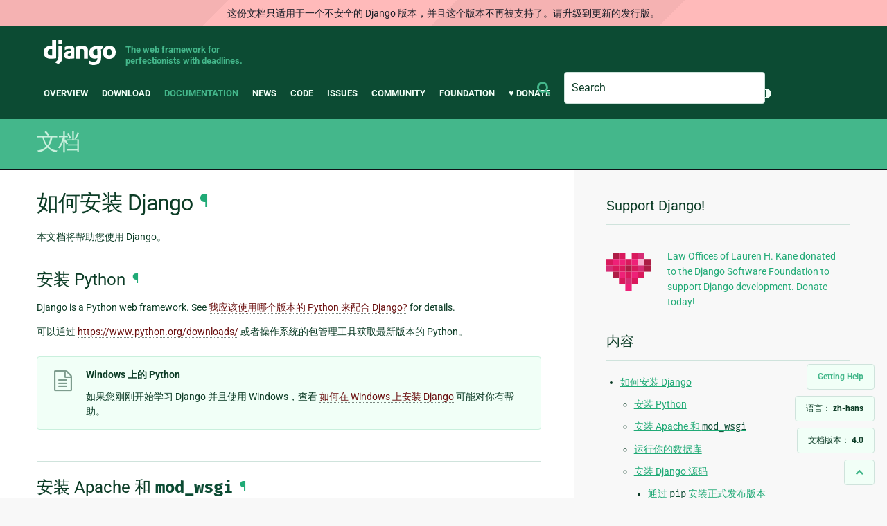

--- FILE ---
content_type: text/html; charset=utf-8
request_url: https://docs.djangoproject.com/zh-hans/4.0/topics/install/
body_size: 10409
content:
<!DOCTYPE html>
<html lang="zh-hans">
  <head>
    <meta charset="utf-8">
    <meta http-equiv="X-UA-Compatible" content="IE=edge">
    <meta name="viewport" content="width=device-width, initial-scale=1">
    <meta name="ROBOTS" content="ALL" />
    <meta name="MSSmartTagsPreventParsing" content="true" />
    <meta name="Copyright" content="Django Software Foundation" />
    <meta name="keywords" content="Python, Django, framework, open-source" />
    <meta name="description" content="" />
    <meta name="fediverse:creator" content="@django@fosstodon.org" />
    
  
    
      
    
  
  <link rel="canonical" href="https://docs.djangoproject.com/zh-hans/6.0/topics/install/">
  
    
      
    
    <link rel="alternate"
          hreflang="el"
          href="https://docs.djangoproject.com/el/4.0/topics/install/">
  
    
      
    
    <link rel="alternate"
          hreflang="en"
          href="https://docs.djangoproject.com/en/4.0/topics/install/">
  
    
      
    
    <link rel="alternate"
          hreflang="es"
          href="https://docs.djangoproject.com/es/4.0/topics/install/">
  
    
      
    
    <link rel="alternate"
          hreflang="fr"
          href="https://docs.djangoproject.com/fr/4.0/topics/install/">
  
    
      
    
    <link rel="alternate"
          hreflang="id"
          href="https://docs.djangoproject.com/id/4.0/topics/install/">
  
    
      
    
    <link rel="alternate"
          hreflang="it"
          href="https://docs.djangoproject.com/it/4.0/topics/install/">
  
    
      
    
    <link rel="alternate"
          hreflang="ja"
          href="https://docs.djangoproject.com/ja/4.0/topics/install/">
  
    
      
    
    <link rel="alternate"
          hreflang="ko"
          href="https://docs.djangoproject.com/ko/4.0/topics/install/">
  
    
      
    
    <link rel="alternate"
          hreflang="pl"
          href="https://docs.djangoproject.com/pl/4.0/topics/install/">
  
    
      
    
    <link rel="alternate"
          hreflang="pt-br"
          href="https://docs.djangoproject.com/pt-br/4.0/topics/install/">
  
    
      
    
    <link rel="alternate"
          hreflang="zh-hans"
          href="https://docs.djangoproject.com/zh-hans/4.0/topics/install/">
  

  <link rel="search"
        type="application/opensearchdescription+xml"
        href="https://docs.djangoproject.com/zh-hans/4.0/search/description/"
        title="Django 文档">

    <!-- Favicons -->
    <link rel="apple-touch-icon" href="https://static.djangoproject.com/img/icon-touch.e4872c4da341.png">
    <link rel="icon" sizes="192x192" href="https://static.djangoproject.com/img/icon-touch.e4872c4da341.png">
    <link rel="shortcut icon" href="https://static.djangoproject.com/img/favicon.6dbf28c0650e.ico">
    <meta name="msapplication-TileColor" content="#113228">
    <meta name="msapplication-TileImage" content="https://static.djangoproject.com/img/icon-tile.b01ac0ef9f67.png">
    <meta name="theme-color" content="#0C4B33">

    
      <meta property="og:title" content="如何安装 Django | Django 文档" />
      <meta property="og:description" content="The web framework for perfectionists with deadlines." />
      <meta property="og:image" content="https://static.djangoproject.com/img/logos/django-logo-negative.1d528e2cb5fb.png" />
      <meta property="og:image:alt" content="Django logo" />
      <meta property="og:image:width" content="1200" />
      <meta property="og:image:height" content="546" />
      <meta property="og:image:type" content="image/png"/>
      <meta property="og:url" content="https://docs.djangoproject.com/zh-hans/4.0/topics/install/" />
      <meta property="og:site_name" content="Django Project" />

      <meta property="twitter:creator" content="djangoproject" />
      <meta property="twitter:site" content="djangoproject" />
      <meta property="twitter:card" content="summary">
    

    <title>如何安装 Django | Django 文档 | Django</title>

    <link rel="stylesheet" href="https://static.djangoproject.com/css/output.7f12b704d16e.css" >

    <script src="https://static.djangoproject.com/js/mod/switch-dark-mode.139625c684db.js"></script>
    
  </head>

  <body id="generic" class="">

    <a href="#main-content" class="skip-link">Skip to main content</a>
    

<header id="top">
  <div class="container container--flex--wrap--mobile">
    <a class="logo" href="https://www.djangoproject.com/">Django</a>
    <p class="meta">The web framework for perfectionists with deadlines.</p>
    <div class="header-mobile-only">
      
<search class="search form-input" aria-labelledby="docs-search-label">
  <form action="https://docs.djangoproject.com/zh-hans/4.0/search/">
    <label id="docs-search-label" class="visuallyhidden" for="id_q">Search</label>
    <input type="search" name="q" placeholder="Search" id="id_q">
    <input type="hidden" name="category" value="">

    <button type="submit">
      <i class="icon icon-search" aria-hidden="true"></i>
      <span class="visuallyhidden">提交</span>
    </button>
  </form>
</search>

      <div class="light-dark-mode-toggle">
        

<button class="theme-toggle">
  <div class="visually-hidden theme-label-when-auto">切换主题（当前主题：自动）</div>
  <div class="visually-hidden theme-label-when-light">切换主题（当前主题：浅色）</div>
  <div class="visually-hidden theme-label-when-dark">切换主题（当前主题：深色）</div>

  <div class="visually-hidden">Toggle Light / Dark / Auto color theme</div>
  <svg aria-hidden="true" class="theme-icon-when-auto">
    <use xlink:href="#icon-auto" />
  </svg>
  <svg aria-hidden="true" class="theme-icon-when-dark">
    <use xlink:href="#icon-moon" />
  </svg>
  <svg aria-hidden="true" class="theme-icon-when-light">
    <use xlink:href="#icon-sun" />
  </svg>
</button>

      </div>
    </div>
    <button class="menu-button">
      <i class="icon icon-reorder"></i>
      <span class="visuallyhidden">Menu</span>
    </button>
    <nav aria-labelledby="navigation-header">
      <span id="navigation-header" class="visuallyhidden">Main navigation</span>
      <ul>
        <li>
          <a href="https://www.djangoproject.com/start/overview/">Overview</a>
        </li>
        <li>
          <a href="https://www.djangoproject.com/download/">Download</a>
        </li>
        <li class="active">
          <a href="https://docs.djangoproject.com/">Documentation</a>
        </li>
        <li>
          <a href="https://www.djangoproject.com/weblog/">News</a>
        </li>
        <li>
          <a href="https://github.com/django/django" target="_blank" rel="noopener">Code</a>
        </li>
        <li>
          <a href="https://code.djangoproject.com/">Issues</a>
        </li>
        <li>
          <a href="https://www.djangoproject.com/community/">Community</a>
        </li>
        <li>
          <a href="https://www.djangoproject.com/foundation/">Foundation</a>
        </li>
        <li>
          <a href="https://www.djangoproject.com/fundraising/">&#9829; Donate</a>
        </li>
        <li>
          
<search class="search form-input" aria-labelledby="docs-search-label">
  <form action="https://docs.djangoproject.com/zh-hans/4.0/search/">
    <label id="docs-search-label" class="visuallyhidden" for="id_q">Search</label>
    <input type="search" name="q" placeholder="Search" id="id_q">
    <input type="hidden" name="category" value="">

    <button type="submit">
      <i class="icon icon-search" aria-hidden="true"></i>
      <span class="visuallyhidden">提交</span>
    </button>
  </form>
</search>

        </li>
        <li>
          

<button class="theme-toggle">
  <div class="visually-hidden theme-label-when-auto">切换主题（当前主题：自动）</div>
  <div class="visually-hidden theme-label-when-light">切换主题（当前主题：浅色）</div>
  <div class="visually-hidden theme-label-when-dark">切换主题（当前主题：深色）</div>

  <div class="visually-hidden">Toggle Light / Dark / Auto color theme</div>
  <svg aria-hidden="true" class="theme-icon-when-auto">
    <use xlink:href="#icon-auto" />
  </svg>
  <svg aria-hidden="true" class="theme-icon-when-dark">
    <use xlink:href="#icon-moon" />
  </svg>
  <svg aria-hidden="true" class="theme-icon-when-light">
    <use xlink:href="#icon-sun" />
  </svg>
</button>

        </li>
      </ul>
    </nav>
  </div>
</header>

    

    <section class="copy-banner">
      <div class="container 
  container--flex container--flex--wrap--mobile
">
        
  <p><a href="https://docs.djangoproject.com/zh-hans/4.0/">文档</a></p>

      </div>
    </section>

    <div id="billboard">
      
    </div>

    <div class="container sidebar-right">
      <main id="main-content">

        
          
        

        
  <div id="version-switcher">
    <ul id="faq-link">
      <li class="current-link">
        <a href="https://docs.djangoproject.com/zh-hans/4.0/faq/help/">
          <span>Getting Help</span>
        </a>
      </li>
    </ul>
    <ul id="doc-languages" class="language-switcher doc-switcher">
      
        
          <li class="other">
            
              
            
            <a href="https://docs.djangoproject.com/el/4.0/topics/install/">el</a>
          </li>
        
      
        
          <li class="other">
            
              
            
            <a href="https://docs.djangoproject.com/en/4.0/topics/install/">en</a>
          </li>
        
      
        
          <li class="other">
            
              
            
            <a href="https://docs.djangoproject.com/es/4.0/topics/install/">es</a>
          </li>
        
      
        
          <li class="other">
            
              
            
            <a href="https://docs.djangoproject.com/fr/4.0/topics/install/">fr</a>
          </li>
        
      
        
          <li class="other">
            
              
            
            <a href="https://docs.djangoproject.com/id/4.0/topics/install/">id</a>
          </li>
        
      
        
          <li class="other">
            
              
            
            <a href="https://docs.djangoproject.com/it/4.0/topics/install/">it</a>
          </li>
        
      
        
          <li class="other">
            
              
            
            <a href="https://docs.djangoproject.com/ja/4.0/topics/install/">ja</a>
          </li>
        
      
        
          <li class="other">
            
              
            
            <a href="https://docs.djangoproject.com/ko/4.0/topics/install/">ko</a>
          </li>
        
      
        
          <li class="other">
            
              
            
            <a href="https://docs.djangoproject.com/pl/4.0/topics/install/">pl</a>
          </li>
        
      
        
          <li class="other">
            
              
            
            <a href="https://docs.djangoproject.com/pt-br/4.0/topics/install/">pt-br</a>
          </li>
        
      
        
      
      <li class="current"
          title="点击左侧的链接以切换到另一种语言。">
        <span>语言： <strong>zh-hans</strong></span>
      </li>
    </ul>

    
    <ul id="doc-versions" class="version-switcher doc-switcher">
      
        
          <li class="other">
            
              
            
            <a href="https://docs.djangoproject.com/zh-hans/2.0/topics/install/">2.0</a>
          </li>
        
      
        
          <li class="other">
            
              
            
            <a href="https://docs.djangoproject.com/zh-hans/2.1/topics/install/">2.1</a>
          </li>
        
      
        
          <li class="other">
            
              
            
            <a href="https://docs.djangoproject.com/zh-hans/2.2/topics/install/">2.2</a>
          </li>
        
      
        
          <li class="other">
            
              
            
            <a href="https://docs.djangoproject.com/zh-hans/3.0/topics/install/">3.0</a>
          </li>
        
      
        
          <li class="other">
            
              
            
            <a href="https://docs.djangoproject.com/zh-hans/3.1/topics/install/">3.1</a>
          </li>
        
      
        
          <li class="other">
            
              
            
            <a href="https://docs.djangoproject.com/zh-hans/3.2/topics/install/">3.2</a>
          </li>
        
      
        
      
        
          <li class="other">
            
              
            
            <a href="https://docs.djangoproject.com/zh-hans/4.1/topics/install/">4.1</a>
          </li>
        
      
        
          <li class="other">
            
              
            
            <a href="https://docs.djangoproject.com/zh-hans/4.2/topics/install/">4.2</a>
          </li>
        
      
        
          <li class="other">
            
              
            
            <a href="https://docs.djangoproject.com/zh-hans/5.0/topics/install/">5.0</a>
          </li>
        
      
        
          <li class="other">
            
              
            
            <a href="https://docs.djangoproject.com/zh-hans/5.1/topics/install/">5.1</a>
          </li>
        
      
        
          <li class="other">
            
              
            
            <a href="https://docs.djangoproject.com/zh-hans/5.2/topics/install/">5.2</a>
          </li>
        
      
        
          <li class="other">
            
              
            
            <a href="https://docs.djangoproject.com/zh-hans/6.0/topics/install/">6.0</a>
          </li>
        
      
        
          <li class="other">
            
              
            
            <a href="https://docs.djangoproject.com/zh-hans/dev/topics/install/">dev</a>
          </li>
        
      
      <li class="current"
          title="此文档是为 Django 4.0 编写的。 点击左侧的链接查看其它版本">
        <span>文档版本：
          <strong>4.0</strong>
        </span>
      </li>
    </ul>
    <ul id="backtotop-link">
      <li class="current-link">
        <a href="#top" aria-label="Back to top" class="icon-chevron-up-align"><i class="icon icon-chevron-up"></i></a>
      </li>
    </ul>
  </div>

  
    <article id="docs-content">
      <div class="section" id="s-how-to-install-django">
<span id="how-to-install-django"></span><h1>如何安装 Django<a class="headerlink" href="#how-to-install-django" title="永久链接至标题">¶</a></h1>
<p>本文档将帮助您使用 Django。</p>
<div class="section" id="s-install-python">
<span id="install-python"></span><h2>安装 Python<a class="headerlink" href="#install-python" title="永久链接至标题">¶</a></h2>
<p>Django is a Python web framework. See <a class="reference internal" href="../../faq/install/#faq-python-version-support"><span class="std std-ref">我应该使用哪个版本的 Python 来配合 Django?</span></a> for
details.</p>
<p>可以通过 <a class="reference external" href="https://www.python.org/downloads/">https://www.python.org/downloads/</a> 或者操作系统的包管理工具获取最新版本的 Python。</p>
<div class="admonition-python-on-windows admonition">
<p class="first admonition-title">Windows 上的 Python</p>
<p class="last">如果您刚刚开始学习 Django 并且使用 Windows，查看 <a class="reference internal" href="../../howto/windows/"><span class="doc">如何在 Windows 上安装 Django</span></a>  可能对你有帮助。</p>
</div>
</div>
<div class="section" id="s-install-apache-and-mod-wsgi">
<span id="install-apache-and-mod-wsgi"></span><h2>安装 Apache 和 <code class="docutils literal notranslate"><span class="pre">mod_wsgi</span></code><a class="headerlink" href="#install-apache-and-mod-wsgi" title="永久链接至标题">¶</a></h2>
<p>如果您只是想试验 Django，请跳到下一部分；Django 包含一个可用于测试的轻量级 Web 服务器，因此在准备好在生产环境中部署 Django 之前，您不需要设置 Apache。</p>
<p>If you want to use Django on a production site, use <a class="reference external" href="https://httpd.apache.org/">Apache</a> with
<a class="reference external" href="https://modwsgi.readthedocs.io/en/develop/">mod_wsgi</a>. mod_wsgi operates in one of two modes: embedded
mode or daemon mode. In embedded mode, mod_wsgi is similar to
mod_perl -- it embeds Python within Apache and loads Python code into
memory when the server starts. Code stays in memory throughout the
life of an Apache process, which leads to significant performance
gains over other server arrangements. In daemon mode, mod_wsgi spawns
an independent daemon process that handles requests. The daemon
process can run as a different user than the web server, possibly
leading to improved security. The daemon process can be restarted
without restarting the entire Apache web server, possibly making
refreshing your codebase more seamless. Consult the mod_wsgi
documentation to determine which mode is right for your setup. Make
sure you have Apache installed with the mod_wsgi module activated.
Django will work with any version of Apache that supports mod_wsgi.</p>
<p>若已安装 mod_wsgi 模块，请查看 <a class="reference internal" href="../../howto/deployment/wsgi/modwsgi/"><span class="doc">Django 如何利用 mod_wsgi 工作</span></a> 了解如何配置。</p>
<p>如果由于某种原因你不能使用 mod_wsgi，请不要担心： Django 支持许多其他部署选项。一个是 <a class="reference internal" href="../../howto/deployment/wsgi/uwsgi/"><span class="doc">uWSGI</span></a> ；它和 <a class="reference external" href="https://nginx.org/">nginx</a> 配合使用很好。此外，Django 遵循 WSGI 规范（ <span class="target" id="index-2"></span><a class="pep reference external" href="https://peps.python.org/pep-3333/"><strong>PEP 3333</strong></a> ），允许它在各种服务器平台上运行。</p>
</div>
<div class="section" id="s-get-your-database-running">
<span id="s-database-installation"></span><span id="get-your-database-running"></span><span id="database-installation"></span><h2>运行你的数据库<a class="headerlink" href="#get-your-database-running" title="永久链接至标题">¶</a></h2>
<p>如果你打算使用 Django 的数据库 API 功能，你需要确保一个数据库服务器正在运行。Django 支持许多不同的数据库服务器，官方支持 <a class="reference external" href="https://www.postgresql.org/">PostgreSQL</a>、<a class="reference external" href="https://mariadb.org/">MariaDB</a>、<a class="reference external" href="https://www.mysql.com/">MySQL</a>、<a class="reference external" href="https://www.oracle.com/">Oracle</a> 和 <a class="reference external" href="https://www.sqlite.org/">SQLite</a>。</p>
<p>如果你正在开发一个小项目或不打算在生产环境中部署的东西，SQLite 通常是最好的选择，因为它不需要运行一个单独的服务器。然而，SQLite 与其他数据库有许多不同之处，所以如果你正在开发一些实质性的东西，建议使用你计划在生产中使用的同一数据库进行开发。</p>
<p>除了官方支持的数据库，还有 <a class="reference internal" href="../../ref/databases/#third-party-notes"><span class="std std-ref">第三方提供的后端</span></a> 允许你在 Django 中使用其他数据库。</p>
<p>除了数据库后端，你还要确保安装了 Python 数据库绑定。</p>
<ul class="simple">
<li>如果你正在使用 PostgreSQL，你需要 <a class="reference external" href="https://www.psycopg.org/">psycopg2</a> 包。相关详细信息请参阅 <a class="reference internal" href="../../ref/databases/#postgresql-notes"><span class="std std-ref">PostgreSQL 笔记</span></a>。</li>
<li>如果你正在使用 MySQL 或 MariaDB，则需要一个像 <code class="docutils literal notranslate"><span class="pre">mysqlclient</span></code> 一样的 <a class="reference internal" href="../../ref/databases/#mysql-db-api-drivers"><span class="std std-ref">DB API 驱动</span></a>。 详细信息参见 <a class="reference internal" href="../../ref/databases/#mysql-notes"><span class="std std-ref">MySQL 后端注意事项</span></a>。</li>
<li>如果你正在使用 SQLite，则可能需要阅读 <a class="reference internal" href="../../ref/databases/#sqlite-notes"><span class="std std-ref">SQLite 后端笔记</span></a> 。</li>
<li>如果你正在使用 Oracle，则需要 <a class="reference external" href="https://oracle.github.io/python-cx_Oracle/">cx_Oracle</a> 的副本，但请阅读 <a class="reference internal" href="../../ref/databases/#oracle-notes"><span class="std std-ref">针对 Oracle 后端的笔记</span></a> 以获取有关 Oracle 和 <code class="docutils literal notranslate"><span class="pre">cx_Oracle</span></code> 支持的版本的详细信息。</li>
<li>如果你使用的是非官方的第三方后端，请参阅提供的文档以了解任何其他要求。</li>
</ul>
<p>如果你打算使用 Django 的 <code class="docutils literal notranslate"><span class="pre">manage.py</span> <span class="pre">migrate</span></code> 命令为你的模型自动创建数据库表（首先安装 Django 并创建项目后），你需要确保 Django 有权限在你使用的数据库中创建和修改表；如果你打算手动创建表，你可以授予 Django <code class="docutils literal notranslate"><span class="pre">SELECT</span></code>、<code class="docutils literal notranslate"><span class="pre">INSERT</span></code>、<code class="docutils literal notranslate"><span class="pre">UPDATE</span></code> 和 <code class="docutils literal notranslate"><span class="pre">DELETE</span></code> 权限。创建具有这些权限的数据库用户后，你将在项目的配置文件中指定详细信息，详细信息参见 <a class="reference internal" href="../../ref/settings/#std-setting-DATABASES"><code class="xref std std-setting docutils literal notranslate"><span class="pre">DATABASES</span></code></a>。</p>
<p>如果你正在使用 Django 的 <a class="reference internal" href="../testing/"><span class="doc">测试框架</span></a> 来测试数据库查询，Django 将需要创建测试数据库的权限。</p>
</div>
<div class="section" id="s-install-the-django-code">
<span id="s-install-django-code"></span><span id="install-the-django-code"></span><span id="install-django-code"></span><h2>安装 Django 源码<a class="headerlink" href="#install-the-django-code" title="永久链接至标题">¶</a></h2>
<p>安装过程可能会有些许差异，这取决于你是否在安装一个发行版——某个特定的版本，下载最新的正式发布包，或获取最新的开发版本。</p>
<div class="section" id="s-installing-an-official-release-with-pip">
<span id="s-installing-official-release"></span><span id="installing-an-official-release-with-pip"></span><span id="installing-official-release"></span><h3>通过 <code class="docutils literal notranslate"><span class="pre">pip</span></code> 安装正式发布版本<a class="headerlink" href="#installing-an-official-release-with-pip" title="永久链接至标题">¶</a></h3>
<p>以下是安装 Django 的推荐方式。</p>
<ol class="arabic">
<li><p class="first">安装 <a class="reference external" href="https://pip.pypa.io/">pip</a>。最简单的方式是使用 <a class="reference external" href="https://pip.pypa.io/en/latest/installation/">独立 pip 安装器</a>。若你的系统早已安装 <code class="docutils literal notranslate"><span class="pre">pip</span></code>，你可能需要更新它，因为它可能过期了。如果它过期了，你会知道的，因为过期的用不了。</p>
</li>
<li><p class="first">看一下 <a class="reference external" href="https://docs.python.org/3/tutorial/venv.html" title="(在 Python v3.10)"><span class="xref std std-doc">venv</span></a>。这个工具提供了隔离的Python环境，比在系统内安装包更实用。它还允许在没有管理员权限的情况下安装包。<a class="reference internal" href="../../intro/contributing/"><span class="doc">贡献指南</span></a> 介绍了如何创建一个虚拟环境。</p>
</li>
<li><p class="first">在你已创建并激活一个虚拟环境后，输入以下命令：</p>
<div class="console-block" id="console-block-0">
<input class="c-tab-unix" id="c-tab-0-unix" type="radio" name="console-0" checked>
<label for="c-tab-0-unix" title="Linux/macOS">&#xf17c/&#xf179</label>
<input class="c-tab-win" id="c-tab-0-win" type="radio" name="console-0">
<label for="c-tab-0-win" title="Windows">&#xf17a</label>
<section class="c-content-unix" id="c-content-0-unix">
<div class="highlight-console notranslate"><div class="highlight"><pre><span></span><span class="gp">$ </span>python -m pip install Django
</pre></div>
</div>
</section>
<section class="c-content-win" id="c-content-0-win">
<div class="highlight"><pre><span></span><span class="gp">...\&gt;</span> py -m pip install Django
</pre></div>
</section>
</div>
</li>
</ol>
</div>
<div class="section" id="s-installing-a-distribution-specific-package">
<span id="s-installing-distribution-package"></span><span id="installing-a-distribution-specific-package"></span><span id="installing-distribution-package"></span><h3>安装特定发行版<a class="headerlink" href="#installing-a-distribution-specific-package" title="永久链接至标题">¶</a></h3>
<p>查看 <a class="reference internal" href="../../misc/distributions/"><span class="doc">特定发行版注意事项</span></a> 以查看你的平台／发行版是否提供了官方的 Django 软件包／安装程序。 发行版提供的软件包通常将允许自动安装依赖项和且易于升级； 但是，这些软件包很少包含最新版本的 Django。</p>
</div>
<div class="section" id="s-installing-the-development-version">
<span id="s-installing-development-version"></span><span id="installing-the-development-version"></span><span id="installing-development-version"></span><h3>安装开发版本<a class="headerlink" href="#installing-the-development-version" title="永久链接至标题">¶</a></h3>
<div class="admonition-tracking-django-development admonition">
<p class="first admonition-title">跟踪 Django 开发</p>
<p class="last">如果你决定使用 Django 的最新开发版，你需要关注 <a class="reference external" href="https://code.djangoproject.com/timeline">开发版时间轴</a> 和 <a class="reference internal" href="../../releases/#development-release-notes"><span class="std std-ref">即将到来的新特性的发布说明</span></a>。这将保证你能获取所有新特性和最新的代码。（对于稳定发布版，所有必要的修改都在发布说明中记录。）</p>
</div>
<p>如果你希望偶尔能获取最新的补丁和改进，遵循以下说明：</p>
<ol class="arabic">
<li><p class="first">确保你已安装了 <a class="reference external" href="https://git-scm.com/">Git</a>，这样你就可以从 shell 运行对应命令。（在 shell 中输入 <code class="docutils literal notranslate"><span class="pre">git</span> <span class="pre">help</span></code> 测试是否安装。）</p>
</li>
<li><p class="first">像这样检出 Django 的主开发分支：</p>
<div class="console-block" id="console-block-1">
<input class="c-tab-unix" id="c-tab-1-unix" type="radio" name="console-1" checked>
<label for="c-tab-1-unix" title="Linux/macOS">&#xf17c/&#xf179</label>
<input class="c-tab-win" id="c-tab-1-win" type="radio" name="console-1">
<label for="c-tab-1-win" title="Windows">&#xf17a</label>
<section class="c-content-unix" id="c-content-1-unix">
<div class="highlight-console notranslate"><div class="highlight"><pre><span></span><span class="gp">$ </span>git clone https://github.com/django/django.git
</pre></div>
</div>
</section>
<section class="c-content-win" id="c-content-1-win">
<div class="highlight"><pre><span></span><span class="gp">...\&gt;</span> git clone https://github.com/django/django.git
</pre></div>
</section>
</div>
<p>这会在当前目录创建一个 <code class="docutils literal notranslate"><span class="pre">django</span></code> 目录。</p>
</li>
<li><p class="first">确保 Python 解释器可以加载 Django 的代码。最方便的方法是使用虚拟环境和 <a class="reference external" href="https://pip.pypa.io/">pip</a>。 <a class="reference internal" href="../../intro/contributing/"><span class="doc">贡献指南</span></a> 简略介绍了如何创建虚拟环境。</p>
</li>
<li><p class="first">设置并激活虚拟环境后，运行以下命令：</p>
<div class="console-block" id="console-block-2">
<input class="c-tab-unix" id="c-tab-2-unix" type="radio" name="console-2" checked>
<label for="c-tab-2-unix" title="Linux/macOS">&#xf17c/&#xf179</label>
<input class="c-tab-win" id="c-tab-2-win" type="radio" name="console-2">
<label for="c-tab-2-win" title="Windows">&#xf17a</label>
<section class="c-content-unix" id="c-content-2-unix">
<div class="highlight-console notranslate"><div class="highlight"><pre><span></span><span class="gp">$ </span>python -m pip install -e django/
</pre></div>
</div>
</section>
<section class="c-content-win" id="c-content-2-win">
<div class="highlight"><pre><span></span><span class="gp">...\&gt;</span> py -m pip install -e django\
</pre></div>
</section>
</div>
<p>这会让 Django 的代码可导入，使得 <code class="docutils literal notranslate"><span class="pre">django-admin</span></code> 命令行工具可用。换句话说，大事可为。</p>
</li>
</ol>
<p>当你想更新你的 Django 源代码时，在 <code class="docutils literal notranslate"><span class="pre">django</span></code> 目录下运行 <code class="docutils literal notranslate"><span class="pre">git</span> <span class="pre">pull</span></code> 命令。当你这样做的时候，Git 会下载所有变更。</p>
</div>
</div>
</div>

    </article>
  

  
    <nav class="browse-horizontal" aria-labelledby="browse-horizontal-header">
      <span id="browse-horizontal-header" class="visuallyhidden">Previous page and next page</span>
      
        <div class="left"><a rel="prev" href="../"><i class="icon icon-chevron-left"></i> 使用 Django</a></div>
      
      
        <div class="right"><a rel="next" href="../db/">模型和数据库 <i class="icon icon-chevron-right"></i></a></div>
      
    </nav>
  


        <a href="#top" class="backtotop"><i class="icon icon-chevron-up"></i> Back to Top</a>
      </main>

      
  <div role="complementary">
    <h2 class="visuallyhidden" id="aside-header">附加信息</h2>

    


  <div class="fundraising-sidebar">
    <h3>Support Django!</h3>

    <div class="small-heart">
      <img src="https://static.djangoproject.com/img/fundraising-heart.cd6bb84ffd33.svg" alt="Support Django!" />
    </div>

    <div class="small-cta">
      <ul class="list-links-small">
        <li><a href="https://www.djangoproject.com/fundraising/">
          Law Offices of Lauren H. Kane donated to the Django Software Foundation to support Django development. Donate today!
        </a></li>
      </ul>
    </div>
  </div>



    
      <h3>内容</h3>
      
        <ul>
<li><a class="reference internal" href="#">如何安装 Django</a><ul>
<li><a class="reference internal" href="#install-python">安装 Python</a></li>
<li><a class="reference internal" href="#install-apache-and-mod-wsgi">安装 Apache 和 <code class="docutils literal notranslate"><span class="pre">mod_wsgi</span></code></a></li>
<li><a class="reference internal" href="#get-your-database-running">运行你的数据库</a></li>
<li><a class="reference internal" href="#install-the-django-code">安装 Django 源码</a><ul>
<li><a class="reference internal" href="#installing-an-official-release-with-pip">通过 <code class="docutils literal notranslate"><span class="pre">pip</span></code> 安装正式发布版本</a></li>
<li><a class="reference internal" href="#installing-a-distribution-specific-package">安装特定发行版</a></li>
<li><a class="reference internal" href="#installing-the-development-version">安装开发版本</a></li>
</ul>
</li>
</ul>
</li>
</ul>

      
    

    
      <nav aria-labelledby="browse-header">
        <h3 id="browse-header">浏览</h3>
        <ul>
          
            
              <li>上一个： <a rel="prev" href="../">使用 Django</a></li>
            
            
              <li>下一个： <a rel="next" href="../db/">模型和数据库</a></li>
            
            <li><a href="https://docs.djangoproject.com/zh-hans/4.0/contents/">目录</a></li>
            
              <li><a href="https://docs.djangoproject.com/zh-hans/4.0/genindex/">总目录</a></li>
            
              <li><a href="https://docs.djangoproject.com/zh-hans/4.0/py-modindex/">Python 模块索引</a></li>
            
          
        </ul>
      </nav>
    

    
      <nav aria-labelledby="breadcrumbs-header">
        <h3 id="breadcrumbs-header">当前位置：</h3>
        <ul>
          <li>
            <a href="https://docs.djangoproject.com/zh-hans/4.0/">Django 4.0 文档</a>
            
              <ul><li><a href="../">使用 Django</a>
            
            <ul><li>如何安装 Django</li></ul>
            </li></ul>
          </li>
        </ul>
      </nav>
    

    
      <section aria-labelledby="getting-help-sidebar">
        <h3 id="getting-help-sidebar">获取帮助</h3>
        <dl class="list-links">
          <dt><a href="https://docs.djangoproject.com/zh-hans/4.0/faq/">常见问题</a></dt>
          <dd>尝试查看 FAQ — 它包括了很多常见问题的答案</dd>

          <dt><a href="/en/stable/genindex/">索引</a>, <a href="/en/stable/py-modindex/">模块索引</a>, or <a href="/en/stable/contents/">目录</a></dt>
          <dd>查找特定信息时比较容易</dd>

          <dt><a href="https://chat.djangoproject.com">Django Discord Server</a></dt>
          <dd>Join the Django Discord Community.</dd>

          <dt><a href="https://forum.djangoproject.com/">Official Django Forum</a></dt>
          <dd>Join the community on the Django Forum.</dd>

          <dt><a href="https://code.djangoproject.com/">Ticket tracker</a></dt>
          <dd>在我们的 `ticket tracker`_ 中报告 Django 或 Django 文档的 Bug。</dd>
        </dl>
      </section>
    

    
      <section aria-labelledby="links-wrapper-header">
        <h3 id="links-wrapper-header">下载：</h3>
        <p>
          离线（Django 4.0）：
          <a href="https://media.djangoproject.com/docs/django-docs-4.0-zh-hans.zip">HTML</a> |
          <a href="https://media.readthedocs.org/pdf/django/4.0.x/django.pdf">PDF</a> |
          <a href="https://media.readthedocs.org/epub/django/4.0.x/django.epub">ePub</a>
          <br>
          <span class="quiet">
            由 <a href="https://readthedocs.org/"> Read the Docs </a> 提供。
          </span>
        </p>
      </section>
    

    
  <div class="corporate-members">
    <h3>Diamond and Platinum Members</h3>
    
      <div class="clearfix">
        <div class="member-logo">
          <a href="https://sentry.io/for/django/" title="Sentry">
            <img src="https://media.djangoproject.com/cache/7a/f9/7af9c770dc49465739a82c91a0eb3d51.png" alt="Sentry" />
          </a>
        </div>
        <div class="small-cta">
          <ul class="list-links-small">
            <li><strong>Sentry</strong></li>
            <li><a href="https://sentry.io/for/django/" title="Sentry">
              Monitor your Django Code
Resolve performance bottlenecks and errors using monitoring, replays, logs and Seer an AI agent for debugging.
            </a></li>
          </ul>
        </div>
      </div>
    
      <div class="clearfix">
        <div class="member-logo">
          <a href="https://jb.gg/ybja10" title="JetBrains">
            <img src="https://media.djangoproject.com/cache/c0/ea/c0ea128467983e64aab91cd27e7918c0.png" alt="JetBrains" />
          </a>
        </div>
        <div class="small-cta">
          <ul class="list-links-small">
            <li><strong>JetBrains</strong></li>
            <li><a href="https://jb.gg/ybja10" title="JetBrains">
              JetBrains delivers intelligent software solutions that make developers more productive by simplifying their challenging tasks, automating the routine, and helping them adopt the best development practices. PyCharm is the Python IDE for Professional Developers by JetBrains providing a complete set of tools for productive Python, Web and scientific development.
            </a></li>
          </ul>
        </div>
      </div>
    
  </div>


  </div>

      

    </div>

     
     

    
    
    

    <!-- SVGs -->
    <svg xmlns="http://www.w3.org/2000/svg">
      <symbol viewBox="0 0 24 24" id="icon-auto"><path d="M0 0h24v24H0z" fill="currentColor"/><path d="M12 22C6.477 22 2 17.523 2 12S6.477 2 12 2s10 4.477 10 10-4.477 10-10 10zm0-2V4a8 8 0 1 0 0 16z"/></symbol>
      <symbol viewBox="0 0 24 24" id="icon-moon"><path d="M0 0h24v24H0z" fill="currentColor"/><path d="M10 7a7 7 0 0 0 12 4.9v.1c0 5.523-4.477 10-10 10S2 17.523 2 12 6.477 2 12 2h.1A6.979 6.979 0 0 0 10 7zm-6 5a8 8 0 0 0 15.062 3.762A9 9 0 0 1 8.238 4.938 7.999 7.999 0 0 0 4 12z"/></symbol>
      <symbol viewBox="0 0 24 24" id="icon-sun"><path d="M0 0h24v24H0z" fill="currentColor"/><path d="M12 18a6 6 0 1 1 0-12 6 6 0 0 1 0 12zm0-2a4 4 0 1 0 0-8 4 4 0 0 0 0 8zM11 1h2v3h-2V1zm0 19h2v3h-2v-3zM3.515 4.929l1.414-1.414L7.05 5.636 5.636 7.05 3.515 4.93zM16.95 18.364l1.414-1.414 2.121 2.121-1.414 1.414-2.121-2.121zm2.121-14.85l1.414 1.415-2.121 2.121-1.414-1.414 2.121-2.121zM5.636 16.95l1.414 1.414-2.121 2.121-1.414-1.414 2.121-2.121zM23 11v2h-3v-2h3zM4 11v2H1v-2h3z"/></symbol>
    </svg>
    <!-- END SVGs -->

    
      

<footer>
  <div class="subfooter">
    <div class="container">
      <h2 class="visuallyhidden">Django Links</h2>
      <div class="column-container">
        <div class="col-learn-more">
          <h3>Learn More</h3>
          <ul>
            <li><a href="https://www.djangoproject.com/start/overview/">About Django</a></li>
            
            <li><a href="https://www.djangoproject.com/start/">Getting Started with Django</a></li>
            <li><a href="https://www.djangoproject.com/foundation/teams/">Team Organization</a></li>
            <li><a href="https://www.djangoproject.com/foundation/">Django Software Foundation</a></li>
            <li><a href="https://www.djangoproject.com/conduct/">Code of Conduct</a></li>
            <li><a href="https://www.djangoproject.com/diversity/">Diversity Statement</a></li>
          </ul>
        </div>

        <div class="col-get-involved">
          <h3>Get Involved</h3>
          <ul>
            <li><a href="https://www.djangoproject.com/community/">Join a Group</a></li>
            <li><a href="https://docs.djangoproject.com/en/dev/internals/contributing/">Contribute
              to Django</a></li>
            <li><a
              href="https://docs.djangoproject.com/en/dev/internals/contributing/bugs-and-features/">Submit
              a Bug</a></li>
            <li><a
              href="https://docs.djangoproject.com/en/dev/internals/security/#reporting-security-issues">Report
              a Security Issue</a></li>
            <li><a href="https://www.djangoproject.com/foundation/individual-members/">Individual membership</a></li>
          </ul>
        </div>

        <div class="col-get-help">
          <h3>Get Help</h3>
          <ul>
            <li><a href="https://docs.djangoproject.com/en/stable/faq/">Getting Help FAQ</a>
            </li>
            <li><a href="https://chat.djangoproject.com" target="_blank">Django Discord</a></li>
            <li><a href="https://forum.djangoproject.com/" target="_blank">Official Django Forum</a></li>
          </ul>
        </div>

        <div class="col-follow-us">
          <h3>Follow Us</h3>
          <ul>
            <li><a href="https://github.com/django">GitHub</a></li>
            <li><a href="https://x.com/djangoproject">X</a></li>
            <li><a href="https://fosstodon.org/@django" rel="me">Fediverse (Mastodon)</a></li>
            <li><a href="https://bsky.app/profile/djangoproject.com">Bluesky</a></li>
            <li><a href="https://www.linkedin.com/company/django-software-foundation">LinkedIn</a></li>
            <li><a href="https://www.djangoproject.com/rss/weblog/">News RSS</a></li>
          </ul>
        </div>

        <div class="col-support-us">
          <h3>Support Us</h3>
          <ul>
            <li><a href="https://www.djangoproject.com/fundraising/">Sponsor Django</a></li>
            <li><a href="https://www.djangoproject.com/foundation/corporate-membership/">Corporate membership</a></li>
            <li><a href="https://django.threadless.com/" target="_blank">Official merchandise store</a></li>
            <li><a href="https://www.djangoproject.com/foundation/donate/#benevity-giving">Benevity Workplace Giving Program</a></li>
          </ul>
        </div>
      </div>
    </div>
  </div>
  <div class="footer">
    <div class="container">
      <div class="footer-logo">
        <a class="logo" href="https://www.djangoproject.com/">Django</a>
      </div>
      <ul class="thanks">
        <li>
          <span>Hosting by</span> <a class="in-kind-donors" href="https://www.djangoproject.com/fundraising/#in-kind-donors">In-kind
            donors</a>
        </li>
        <li class="design"><span>Design by</span> <a class="threespot" href="https://www.threespot.com">Threespot</a>
          <span class="ampersand">&amp;</span> <a class="andrevv" href="http://andrevv.com/">andrevv</a></li>
      </ul>
      <p class="copyright">&copy; 2005-2025
        <a href="https://www.djangoproject.com/foundation/"> Django Software
          Foundation</a> and individual contributors. Django is a
        <a href="https://www.djangoproject.com/trademarks/">registered
          trademark</a> of the Django Software Foundation.
      </p>
    </div>
  </div>

</footer>

    

    
  
    <div id="outdated-warning" class="doc-floating-warning">
      这份文档只适用于一个不安全的 Django 版本，并且这个版本不再被支持了。请升级到更新的发行版。
    </div>
  


    
      
      <script>
        function extless(input) {
          return input.replace(/(.*)\.[^.]+$/, '$1');
        }
        var require = {
          shim: {
            'jquery': [],
            'stripe': {
              exports: 'Stripe'
            }
          },
          paths: {
            "jquery": extless("https://static.djangoproject.com/js/lib/jquery.min.5790ead7ad3b.js"),
            "mod/list-collapsing": extless("https://static.djangoproject.com/js/mod/list-collapsing.2d844151b2ec.js"),
            "mod/stripe-change-card": extless("https://static.djangoproject.com/js/mod/stripe-change-card.eaa0afc324e9.js"),
            "mod/switch-dark-mode": extless("https://static.djangoproject.com/js/mod/switch-dark-mode.139625c684db.js"),
            "stripe-checkout": "https://checkout.stripe.com/checkout",
            "stripe": "https://js.stripe.com/v3/?" // ? needed due to require.js
          }
        };
      </script>
      <script data-main="https://static.djangoproject.com/js/main.8677b21133eb.js" src="https://static.djangoproject.com/js/lib/require.177879fbe7dd.js"></script>
      <script src="https://static.djangoproject.com/js/djangoproject.15c016c8c3a7.js"></script>
    
  </body>
</html>


--- FILE ---
content_type: image/svg+xml
request_url: https://static.djangoproject.com/img/fundraising-heart.cd6bb84ffd33.svg
body_size: 15
content:
<svg viewBox="0, 0, 350, 300" xmlns="http://www.w3.org/2000/svg" width="350" height="300">
    <rect x="50" width="50" height="50" fill="#ad1d45" stroke="none"/>
    <rect x="100" width="50" height="50" fill="#d9195c" stroke="none"/>
    <rect x="200" width="50" height="50" fill="#d9195c" stroke="none"/>
    <rect x="250" width="50" height="50" fill="#d62d75" stroke="none"/>

    <rect y="50" width="50" height="50" fill="#d9195c" stroke="none"/>
    <rect x="50" y="50" width="50" height="50" fill="#ee2178" stroke="none"/>
    <rect x="100" y="50" width="50" height="50" fill="#ee2178" stroke="none"/>
    <rect x="150" y="50" width="50" height="50" fill="#d9195c" stroke="none"/>
    <rect x="200" y="50" width="50" height="50" fill="#ee2178" stroke="none"/>
    <rect x="250" y="50" width="50" height="50" fill="#f7b0cf" stroke="none"/>
    <rect x="300" y="50" width="50" height="50" fill="#ad1d45" stroke="none"/>

    <rect y="100" width="50" height="50" fill="#d62d75" stroke="none"/>
    <rect x="50" y="100" width="50" height="50" fill="#d9195c" stroke="none"/>
    <rect x="100" y="100" width="50" height="50" fill="#d9195c" stroke="none"/>
    <rect x="150" y="100" width="50" height="50" fill="#ad1d45" stroke="none"/>
    <rect x="200" y="100" width="50" height="50" fill="#d9195c" stroke="none"/>
    <rect x="250" y="100" width="50" height="50" fill="#d62d75" stroke="none"/>
    <rect x="300" y="100" width="50" height="50" fill="#ad1d45" stroke="none"/>

    <rect x="50" y="150" width="50" height="50" fill="#ad1d45" stroke="none"/>
    <rect x="100" y="150" width="50" height="50" fill="#ee2178" stroke="none"/>
    <rect x="150" y="150" width="50" height="50" fill="#d9195c" stroke="none"/>
    <rect x="200" y="150" width="50" height="50" fill="#ee2178" stroke="none"/>
    <rect x="250" y="150" width="50" height="50" fill="#d9195c" stroke="none"/>

    <rect x="100" y="200" width="50" height="50" fill="#d9195c" stroke="none"/>
    <rect x="150" y="200" width="50" height="50" fill="#d62d75" stroke="none"/>
    <rect x="200" y="200" width="50" height="50" fill="#d9195c" stroke="none"/>

    <rect x="150" y="250" width="50" height="50" fill="#ee2178" stroke="none"/>
</svg>
